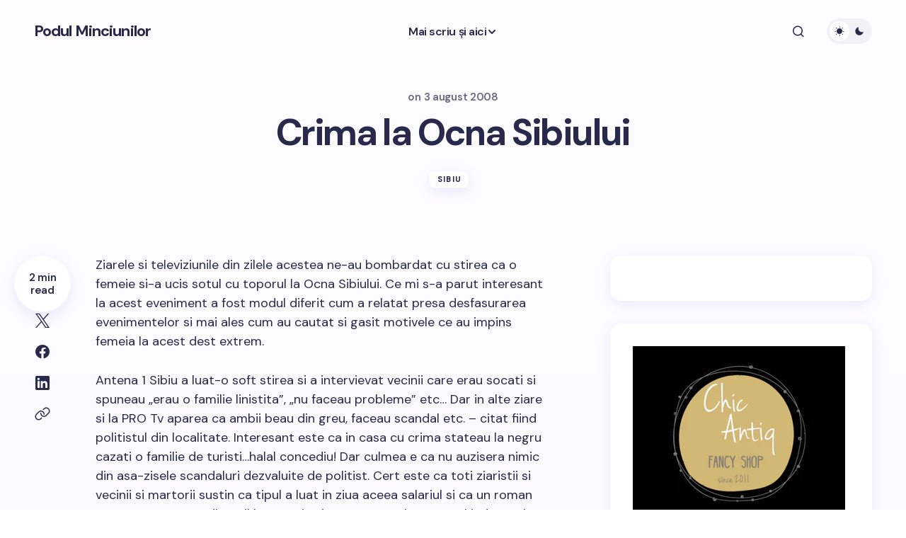

--- FILE ---
content_type: text/html; charset=UTF-8
request_url: https://www.podulminciunilor.ro/crima-la-ocna-sibiului.html
body_size: 13449
content:
<!doctype html>
<html lang="ro-RO" prefix="og: https://ogp.me/ns#">
<head>
	<meta charset="UTF-8" />
	<meta name="viewport" content="width=device-width, initial-scale=1" />
	<link rel="profile" href="https://gmpg.org/xfn/11" />

	
 <!-- DNS Prefetching Start --> 
<meta http-equiv="x-dns-prefetch-control" content="on">
<!-- DNS Prefetching end --> 
	<style>img:is([sizes="auto" i], [sizes^="auto," i]) { contain-intrinsic-size: 3000px 1500px }</style>
	
<!-- Optimizare pentru motoarele de căutare de Rank Math - https://rankmath.com/ -->
<title>Crima la Ocna Sibiului - Podul Minciunilor - Blog monden din Sibiu. Bârfe, şmenuri, şuşanele cu iz de brânză</title>
<meta name="robots" content="follow, index, max-snippet:-1, max-video-preview:-1, max-image-preview:large"/>
<link rel="canonical" href="https://www.podulminciunilor.ro/crima-la-ocna-sibiului.html" />
<meta property="og:locale" content="ro_RO" />
<meta property="og:type" content="article" />
<meta property="og:title" content="Crima la Ocna Sibiului - Podul Minciunilor - Blog monden din Sibiu. Bârfe, şmenuri, şuşanele cu iz de brânză" />
<meta property="og:description" content="Ziarele si televiziunile din zilele acestea ne-au bombardat cu stirea ca o femeie si-a ucis sotul cu toporul&hellip;" />
<meta property="og:url" content="https://www.podulminciunilor.ro/crima-la-ocna-sibiului.html" />
<meta property="og:site_name" content="Podul Minciunilor" />
<meta property="article:publisher" content="https://www.facebook.com/PodulMinciunilor/" />
<meta property="article:tag" content="Sibiu" />
<meta property="article:section" content="Sibiu" />
<meta property="article:published_time" content="2008-08-03T10:31:00+02:00" />
<meta name="twitter:card" content="summary_large_image" />
<meta name="twitter:title" content="Crima la Ocna Sibiului - Podul Minciunilor - Blog monden din Sibiu. Bârfe, şmenuri, şuşanele cu iz de brânză" />
<meta name="twitter:description" content="Ziarele si televiziunile din zilele acestea ne-au bombardat cu stirea ca o femeie si-a ucis sotul cu toporul&hellip;" />
<meta name="twitter:label1" content="Timp pentru citire" />
<meta name="twitter:data1" content="1 minut" />
<script type="application/ld+json" class="rank-math-schema">{"@context":"https://schema.org","@graph":[{"@type":["Person","Organization"],"@id":"https://www.podulminciunilor.ro/#person","name":"M\u0103lin","sameAs":["https://www.facebook.com/PodulMinciunilor/"],"logo":{"@type":"ImageObject","@id":"https://www.podulminciunilor.ro/#logo","url":"https://www.podulminciunilor.ro/wp-content/uploads/2015/06/podul-minciunilor-250x78.jpg","contentUrl":"https://www.podulminciunilor.ro/wp-content/uploads/2015/06/podul-minciunilor-250x78.jpg","caption":"M\u0103lin","inLanguage":"ro-RO","width":"250","height":"78"},"image":{"@type":"ImageObject","@id":"https://www.podulminciunilor.ro/#logo","url":"https://www.podulminciunilor.ro/wp-content/uploads/2015/06/podul-minciunilor-250x78.jpg","contentUrl":"https://www.podulminciunilor.ro/wp-content/uploads/2015/06/podul-minciunilor-250x78.jpg","caption":"M\u0103lin","inLanguage":"ro-RO","width":"250","height":"78"}},{"@type":"WebSite","@id":"https://www.podulminciunilor.ro/#website","url":"https://www.podulminciunilor.ro","name":"M\u0103lin","publisher":{"@id":"https://www.podulminciunilor.ro/#person"},"inLanguage":"ro-RO"},{"@type":"WebPage","@id":"https://www.podulminciunilor.ro/crima-la-ocna-sibiului.html#webpage","url":"https://www.podulminciunilor.ro/crima-la-ocna-sibiului.html","name":"Crima la Ocna Sibiului - Podul Minciunilor - Blog monden din Sibiu. B\u00e2rfe, \u015fmenuri, \u015fu\u015fanele cu iz de br\u00e2nz\u0103","datePublished":"2008-08-03T10:31:00+02:00","dateModified":"2008-08-03T10:31:00+02:00","isPartOf":{"@id":"https://www.podulminciunilor.ro/#website"},"inLanguage":"ro-RO"},{"@type":"Person","@id":"https://www.podulminciunilor.ro/crima-la-ocna-sibiului.html#author","image":{"@type":"ImageObject","@id":"https://secure.gravatar.com/avatar/?s=96&amp;d=identicon&amp;r=g","url":"https://secure.gravatar.com/avatar/?s=96&amp;d=identicon&amp;r=g","inLanguage":"ro-RO"}},{"@type":"BlogPosting","headline":"Crima la Ocna Sibiului - Podul Minciunilor - Blog monden din Sibiu. B\u00e2rfe, \u015fmenuri, \u015fu\u015fanele cu iz de br\u00e2nz\u0103","datePublished":"2008-08-03T10:31:00+02:00","dateModified":"2008-08-03T10:31:00+02:00","author":{"@id":"https://www.podulminciunilor.ro/crima-la-ocna-sibiului.html#author"},"publisher":{"@id":"https://www.podulminciunilor.ro/#person"},"description":"Ziarele si televiziunile din zilele acestea ne-au bombardat cu stirea ca o femeie si-a ucis sotul cu toporul la Ocna Sibiului. Ce mi s-a parut interesant la acest eveniment a fost modul diferit cum a relatat presa desfasurarea evenimentelor si mai ales cum au cautat si gasit motivele ce au impins femeia la acest dest extrem.","name":"Crima la Ocna Sibiului - Podul Minciunilor - Blog monden din Sibiu. B\u00e2rfe, \u015fmenuri, \u015fu\u015fanele cu iz de br\u00e2nz\u0103","@id":"https://www.podulminciunilor.ro/crima-la-ocna-sibiului.html#richSnippet","isPartOf":{"@id":"https://www.podulminciunilor.ro/crima-la-ocna-sibiului.html#webpage"},"inLanguage":"ro-RO","mainEntityOfPage":{"@id":"https://www.podulminciunilor.ro/crima-la-ocna-sibiului.html#webpage"}}]}</script>
<!-- /Rank Math - modul SEO pentru WordPress -->

<link rel='dns-prefetch' href='//pagead2.googlesyndication.com' />
<link rel='dns-prefetch' href='//fonts.googleapis.com' />
<link href='https://fonts.gstatic.com' crossorigin rel='preconnect' />
<link rel='stylesheet' id='wp-block-library-css' href='https://www.podulminciunilor.ro/wp-includes/css/dist/block-library/style.min.css' media='all' />
<style id='global-styles-inline-css'>
:root{--wp--preset--aspect-ratio--square: 1;--wp--preset--aspect-ratio--4-3: 4/3;--wp--preset--aspect-ratio--3-4: 3/4;--wp--preset--aspect-ratio--3-2: 3/2;--wp--preset--aspect-ratio--2-3: 2/3;--wp--preset--aspect-ratio--16-9: 16/9;--wp--preset--aspect-ratio--9-16: 9/16;--wp--preset--color--black: #000000;--wp--preset--color--cyan-bluish-gray: #abb8c3;--wp--preset--color--white: #FFFFFF;--wp--preset--color--pale-pink: #f78da7;--wp--preset--color--vivid-red: #cf2e2e;--wp--preset--color--luminous-vivid-orange: #ff6900;--wp--preset--color--luminous-vivid-amber: #fcb900;--wp--preset--color--light-green-cyan: #7bdcb5;--wp--preset--color--vivid-green-cyan: #00d084;--wp--preset--color--pale-cyan-blue: #8ed1fc;--wp--preset--color--vivid-cyan-blue: #0693e3;--wp--preset--color--vivid-purple: #9b51e0;--wp--preset--color--primary: #29294B;--wp--preset--color--secondary: #696981;--wp--preset--color--layout: #F1F1F1;--wp--preset--color--accent: #5955D1;--wp--preset--color--border: #E1E1E8;--wp--preset--color--blue: #59BACC;--wp--preset--color--green: #58AD69;--wp--preset--color--orange: #FFBC49;--wp--preset--color--red: #e32c26;--wp--preset--color--gray-50: #f8f9fa;--wp--preset--color--gray-100: #f8f9fa;--wp--preset--color--gray-200: #E1E1E8;--wp--preset--gradient--vivid-cyan-blue-to-vivid-purple: linear-gradient(135deg,rgba(6,147,227,1) 0%,rgb(155,81,224) 100%);--wp--preset--gradient--light-green-cyan-to-vivid-green-cyan: linear-gradient(135deg,rgb(122,220,180) 0%,rgb(0,208,130) 100%);--wp--preset--gradient--luminous-vivid-amber-to-luminous-vivid-orange: linear-gradient(135deg,rgba(252,185,0,1) 0%,rgba(255,105,0,1) 100%);--wp--preset--gradient--luminous-vivid-orange-to-vivid-red: linear-gradient(135deg,rgba(255,105,0,1) 0%,rgb(207,46,46) 100%);--wp--preset--gradient--very-light-gray-to-cyan-bluish-gray: linear-gradient(135deg,rgb(238,238,238) 0%,rgb(169,184,195) 100%);--wp--preset--gradient--cool-to-warm-spectrum: linear-gradient(135deg,rgb(74,234,220) 0%,rgb(151,120,209) 20%,rgb(207,42,186) 40%,rgb(238,44,130) 60%,rgb(251,105,98) 80%,rgb(254,248,76) 100%);--wp--preset--gradient--blush-light-purple: linear-gradient(135deg,rgb(255,206,236) 0%,rgb(152,150,240) 100%);--wp--preset--gradient--blush-bordeaux: linear-gradient(135deg,rgb(254,205,165) 0%,rgb(254,45,45) 50%,rgb(107,0,62) 100%);--wp--preset--gradient--luminous-dusk: linear-gradient(135deg,rgb(255,203,112) 0%,rgb(199,81,192) 50%,rgb(65,88,208) 100%);--wp--preset--gradient--pale-ocean: linear-gradient(135deg,rgb(255,245,203) 0%,rgb(182,227,212) 50%,rgb(51,167,181) 100%);--wp--preset--gradient--electric-grass: linear-gradient(135deg,rgb(202,248,128) 0%,rgb(113,206,126) 100%);--wp--preset--gradient--midnight: linear-gradient(135deg,rgb(2,3,129) 0%,rgb(40,116,252) 100%);--wp--preset--gradient--primary-gradient: var(--cs-color-button);--wp--preset--font-size--small: 13px;--wp--preset--font-size--medium: 20px;--wp--preset--font-size--large: 36px;--wp--preset--font-size--x-large: 42px;--wp--preset--spacing--20: 0.44rem;--wp--preset--spacing--30: 0.67rem;--wp--preset--spacing--40: 1rem;--wp--preset--spacing--50: 1.5rem;--wp--preset--spacing--60: 2.25rem;--wp--preset--spacing--70: 3.38rem;--wp--preset--spacing--80: 5.06rem;--wp--preset--shadow--natural: 6px 6px 9px rgba(0, 0, 0, 0.2);--wp--preset--shadow--deep: 12px 12px 50px rgba(0, 0, 0, 0.4);--wp--preset--shadow--sharp: 6px 6px 0px rgba(0, 0, 0, 0.2);--wp--preset--shadow--outlined: 6px 6px 0px -3px rgba(255, 255, 255, 1), 6px 6px rgba(0, 0, 0, 1);--wp--preset--shadow--crisp: 6px 6px 0px rgba(0, 0, 0, 1);--wp--preset--shadow--standard: 0 5px 25px 0 var(--cs-palete-box-shadow);}:root { --wp--style--global--content-size: 824px;--wp--style--global--wide-size: 1248px; }:where(body) { margin: 0; }.wp-site-blocks > .alignleft { float: left; margin-right: 2em; }.wp-site-blocks > .alignright { float: right; margin-left: 2em; }.wp-site-blocks > .aligncenter { justify-content: center; margin-left: auto; margin-right: auto; }:where(.wp-site-blocks) > * { margin-block-start: 24px; margin-block-end: 0; }:where(.wp-site-blocks) > :first-child { margin-block-start: 0; }:where(.wp-site-blocks) > :last-child { margin-block-end: 0; }:root { --wp--style--block-gap: 24px; }:root :where(.is-layout-flow) > :first-child{margin-block-start: 0;}:root :where(.is-layout-flow) > :last-child{margin-block-end: 0;}:root :where(.is-layout-flow) > *{margin-block-start: 24px;margin-block-end: 0;}:root :where(.is-layout-constrained) > :first-child{margin-block-start: 0;}:root :where(.is-layout-constrained) > :last-child{margin-block-end: 0;}:root :where(.is-layout-constrained) > *{margin-block-start: 24px;margin-block-end: 0;}:root :where(.is-layout-flex){gap: 24px;}:root :where(.is-layout-grid){gap: 24px;}.is-layout-flow > .alignleft{float: left;margin-inline-start: 0;margin-inline-end: 2em;}.is-layout-flow > .alignright{float: right;margin-inline-start: 2em;margin-inline-end: 0;}.is-layout-flow > .aligncenter{margin-left: auto !important;margin-right: auto !important;}.is-layout-constrained > .alignleft{float: left;margin-inline-start: 0;margin-inline-end: 2em;}.is-layout-constrained > .alignright{float: right;margin-inline-start: 2em;margin-inline-end: 0;}.is-layout-constrained > .aligncenter{margin-left: auto !important;margin-right: auto !important;}.is-layout-constrained > :where(:not(.alignleft):not(.alignright):not(.alignfull)){max-width: var(--wp--style--global--content-size);margin-left: auto !important;margin-right: auto !important;}.is-layout-constrained > .alignwide{max-width: var(--wp--style--global--wide-size);}body .is-layout-flex{display: flex;}.is-layout-flex{flex-wrap: wrap;align-items: center;}.is-layout-flex > :is(*, div){margin: 0;}body .is-layout-grid{display: grid;}.is-layout-grid > :is(*, div){margin: 0;}body{padding-top: 0px;padding-right: 0px;padding-bottom: 0px;padding-left: 0px;}a:where(:not(.wp-element-button)){text-decoration: underline;}:root :where(.wp-element-button, .wp-block-button__link){background-color: #32373c;border-width: 0;color: #fff;font-family: inherit;font-size: inherit;line-height: inherit;padding: calc(0.667em + 2px) calc(1.333em + 2px);text-decoration: none;}.has-black-color{color: var(--wp--preset--color--black) !important;}.has-cyan-bluish-gray-color{color: var(--wp--preset--color--cyan-bluish-gray) !important;}.has-white-color{color: var(--wp--preset--color--white) !important;}.has-pale-pink-color{color: var(--wp--preset--color--pale-pink) !important;}.has-vivid-red-color{color: var(--wp--preset--color--vivid-red) !important;}.has-luminous-vivid-orange-color{color: var(--wp--preset--color--luminous-vivid-orange) !important;}.has-luminous-vivid-amber-color{color: var(--wp--preset--color--luminous-vivid-amber) !important;}.has-light-green-cyan-color{color: var(--wp--preset--color--light-green-cyan) !important;}.has-vivid-green-cyan-color{color: var(--wp--preset--color--vivid-green-cyan) !important;}.has-pale-cyan-blue-color{color: var(--wp--preset--color--pale-cyan-blue) !important;}.has-vivid-cyan-blue-color{color: var(--wp--preset--color--vivid-cyan-blue) !important;}.has-vivid-purple-color{color: var(--wp--preset--color--vivid-purple) !important;}.has-primary-color{color: var(--wp--preset--color--primary) !important;}.has-secondary-color{color: var(--wp--preset--color--secondary) !important;}.has-layout-color{color: var(--wp--preset--color--layout) !important;}.has-accent-color{color: var(--wp--preset--color--accent) !important;}.has-border-color{color: var(--wp--preset--color--border) !important;}.has-blue-color{color: var(--wp--preset--color--blue) !important;}.has-green-color{color: var(--wp--preset--color--green) !important;}.has-orange-color{color: var(--wp--preset--color--orange) !important;}.has-red-color{color: var(--wp--preset--color--red) !important;}.has-gray-50-color{color: var(--wp--preset--color--gray-50) !important;}.has-gray-100-color{color: var(--wp--preset--color--gray-100) !important;}.has-gray-200-color{color: var(--wp--preset--color--gray-200) !important;}.has-black-background-color{background-color: var(--wp--preset--color--black) !important;}.has-cyan-bluish-gray-background-color{background-color: var(--wp--preset--color--cyan-bluish-gray) !important;}.has-white-background-color{background-color: var(--wp--preset--color--white) !important;}.has-pale-pink-background-color{background-color: var(--wp--preset--color--pale-pink) !important;}.has-vivid-red-background-color{background-color: var(--wp--preset--color--vivid-red) !important;}.has-luminous-vivid-orange-background-color{background-color: var(--wp--preset--color--luminous-vivid-orange) !important;}.has-luminous-vivid-amber-background-color{background-color: var(--wp--preset--color--luminous-vivid-amber) !important;}.has-light-green-cyan-background-color{background-color: var(--wp--preset--color--light-green-cyan) !important;}.has-vivid-green-cyan-background-color{background-color: var(--wp--preset--color--vivid-green-cyan) !important;}.has-pale-cyan-blue-background-color{background-color: var(--wp--preset--color--pale-cyan-blue) !important;}.has-vivid-cyan-blue-background-color{background-color: var(--wp--preset--color--vivid-cyan-blue) !important;}.has-vivid-purple-background-color{background-color: var(--wp--preset--color--vivid-purple) !important;}.has-primary-background-color{background-color: var(--wp--preset--color--primary) !important;}.has-secondary-background-color{background-color: var(--wp--preset--color--secondary) !important;}.has-layout-background-color{background-color: var(--wp--preset--color--layout) !important;}.has-accent-background-color{background-color: var(--wp--preset--color--accent) !important;}.has-border-background-color{background-color: var(--wp--preset--color--border) !important;}.has-blue-background-color{background-color: var(--wp--preset--color--blue) !important;}.has-green-background-color{background-color: var(--wp--preset--color--green) !important;}.has-orange-background-color{background-color: var(--wp--preset--color--orange) !important;}.has-red-background-color{background-color: var(--wp--preset--color--red) !important;}.has-gray-50-background-color{background-color: var(--wp--preset--color--gray-50) !important;}.has-gray-100-background-color{background-color: var(--wp--preset--color--gray-100) !important;}.has-gray-200-background-color{background-color: var(--wp--preset--color--gray-200) !important;}.has-black-border-color{border-color: var(--wp--preset--color--black) !important;}.has-cyan-bluish-gray-border-color{border-color: var(--wp--preset--color--cyan-bluish-gray) !important;}.has-white-border-color{border-color: var(--wp--preset--color--white) !important;}.has-pale-pink-border-color{border-color: var(--wp--preset--color--pale-pink) !important;}.has-vivid-red-border-color{border-color: var(--wp--preset--color--vivid-red) !important;}.has-luminous-vivid-orange-border-color{border-color: var(--wp--preset--color--luminous-vivid-orange) !important;}.has-luminous-vivid-amber-border-color{border-color: var(--wp--preset--color--luminous-vivid-amber) !important;}.has-light-green-cyan-border-color{border-color: var(--wp--preset--color--light-green-cyan) !important;}.has-vivid-green-cyan-border-color{border-color: var(--wp--preset--color--vivid-green-cyan) !important;}.has-pale-cyan-blue-border-color{border-color: var(--wp--preset--color--pale-cyan-blue) !important;}.has-vivid-cyan-blue-border-color{border-color: var(--wp--preset--color--vivid-cyan-blue) !important;}.has-vivid-purple-border-color{border-color: var(--wp--preset--color--vivid-purple) !important;}.has-primary-border-color{border-color: var(--wp--preset--color--primary) !important;}.has-secondary-border-color{border-color: var(--wp--preset--color--secondary) !important;}.has-layout-border-color{border-color: var(--wp--preset--color--layout) !important;}.has-accent-border-color{border-color: var(--wp--preset--color--accent) !important;}.has-border-border-color{border-color: var(--wp--preset--color--border) !important;}.has-blue-border-color{border-color: var(--wp--preset--color--blue) !important;}.has-green-border-color{border-color: var(--wp--preset--color--green) !important;}.has-orange-border-color{border-color: var(--wp--preset--color--orange) !important;}.has-red-border-color{border-color: var(--wp--preset--color--red) !important;}.has-gray-50-border-color{border-color: var(--wp--preset--color--gray-50) !important;}.has-gray-100-border-color{border-color: var(--wp--preset--color--gray-100) !important;}.has-gray-200-border-color{border-color: var(--wp--preset--color--gray-200) !important;}.has-vivid-cyan-blue-to-vivid-purple-gradient-background{background: var(--wp--preset--gradient--vivid-cyan-blue-to-vivid-purple) !important;}.has-light-green-cyan-to-vivid-green-cyan-gradient-background{background: var(--wp--preset--gradient--light-green-cyan-to-vivid-green-cyan) !important;}.has-luminous-vivid-amber-to-luminous-vivid-orange-gradient-background{background: var(--wp--preset--gradient--luminous-vivid-amber-to-luminous-vivid-orange) !important;}.has-luminous-vivid-orange-to-vivid-red-gradient-background{background: var(--wp--preset--gradient--luminous-vivid-orange-to-vivid-red) !important;}.has-very-light-gray-to-cyan-bluish-gray-gradient-background{background: var(--wp--preset--gradient--very-light-gray-to-cyan-bluish-gray) !important;}.has-cool-to-warm-spectrum-gradient-background{background: var(--wp--preset--gradient--cool-to-warm-spectrum) !important;}.has-blush-light-purple-gradient-background{background: var(--wp--preset--gradient--blush-light-purple) !important;}.has-blush-bordeaux-gradient-background{background: var(--wp--preset--gradient--blush-bordeaux) !important;}.has-luminous-dusk-gradient-background{background: var(--wp--preset--gradient--luminous-dusk) !important;}.has-pale-ocean-gradient-background{background: var(--wp--preset--gradient--pale-ocean) !important;}.has-electric-grass-gradient-background{background: var(--wp--preset--gradient--electric-grass) !important;}.has-midnight-gradient-background{background: var(--wp--preset--gradient--midnight) !important;}.has-primary-gradient-gradient-background{background: var(--wp--preset--gradient--primary-gradient) !important;}.has-small-font-size{font-size: var(--wp--preset--font-size--small) !important;}.has-medium-font-size{font-size: var(--wp--preset--font-size--medium) !important;}.has-large-font-size{font-size: var(--wp--preset--font-size--large) !important;}.has-x-large-font-size{font-size: var(--wp--preset--font-size--x-large) !important;}
:root :where(.wp-block-pullquote){font-size: 1.5em;line-height: 1.6;}
</style>
<link rel='stylesheet' id='ez-toc-css' href='https://www.podulminciunilor.ro/wp-content/plugins/easy-table-of-contents/assets/css/screen.min.css' media='all' />
<style id='ez-toc-inline-css'>
div#ez-toc-container .ez-toc-title {font-size: 120%;}div#ez-toc-container .ez-toc-title {font-weight: 500;}div#ez-toc-container ul li , div#ez-toc-container ul li a {font-size: 95%;}div#ez-toc-container ul li , div#ez-toc-container ul li a {font-weight: 500;}div#ez-toc-container nav ul ul li {font-size: 90%;}
.ez-toc-container-direction {direction: ltr;}.ez-toc-counter ul{counter-reset: item ;}.ez-toc-counter nav ul li a::before {content: counters(item, '.', decimal) '. ';display: inline-block;counter-increment: item;flex-grow: 0;flex-shrink: 0;margin-right: .2em; float: left; }.ez-toc-widget-direction {direction: ltr;}.ez-toc-widget-container ul{counter-reset: item ;}.ez-toc-widget-container nav ul li a::before {content: counters(item, '.', decimal) '. ';display: inline-block;counter-increment: item;flex-grow: 0;flex-shrink: 0;margin-right: .2em; float: left; }
</style>
<link rel='stylesheet' id='tablepress-default-css' href='https://www.podulminciunilor.ro/wp-content/plugins/tablepress/css/build/default.css' media='all' />
<link rel='stylesheet' id='csco-styles-css' href='https://www.podulminciunilor.ro/wp-content/themes/revision/style.css' media='all' />
<style id='csco-styles-inline-css'>

:root {
	/* Base Font */
	--cs-font-base-family: Poppins;
	--cs-font-base-size: 1rem;
	--cs-font-base-weight: 400;
	--cs-font-base-style: normal;
	--cs-font-base-letter-spacing: normal;
	--cs-font-base-line-height: 1.55;

	/* Primary Font */
	--cs-font-primary-family: Montserrat;
	--cs-font-primary-size: 1rem;
	--cs-font-primary-weight: 800;
	--cs-font-primary-style: normal;
	--cs-font-primary-letter-spacing: -0.03em;
	--cs-font-primary-text-transform: none;
	--cs-font-primary-line-height: 1.2;

	/* Secondary Font */
	--cs-font-secondary-family: DM Sans;
	--cs-font-secondary-size: 0.875rem;
	--cs-font-secondary-weight: 400;
	--cs-font-secondary-style: normal;
	--cs-font-secondary-letter-spacing: normal;
	--cs-font-secondary-text-transform: none;
	--cs-font-secondary-line-height: 1.55;

	/* Section Headings Font */
	--cs-font-section-headings-family: DM Sans;
	--cs-font-section-headings-size: 0.75rem;
	--cs-font-section-headings-weight: 800;
	--cs-font-section-headings-style: normal;
	--cs-font-section-headings-letter-spacing: 0.1em;
	--cs-font-section-headings-text-transform: uppercase;
	--cs-font-section-headings-line-height: 1.2;

	/* Post Title Font Size */
	--cs-font-post-title-family: DM Sans;
	--cs-font-post-title-weight: 700;
	--cs-font-post-title-size: 3.25rem;
	--cs-font-post-title-letter-spacing: -0.05em;
	--cs-font-post-title-line-height: 1.2;

	/* Post Subbtitle */
	--cs-font-post-subtitle-family: DM Sans;
	--cs-font-post-subtitle-weight: 400;
	--cs-font-post-subtitle-size: 1.125rem;
	--cs-font-post-subtitle-letter-spacing: normal;
	--cs-font-post-subtitle-line-height: 1.55;

	/* Post Category Font */
	--cs-font-category-family: DM Sans;
	--cs-font-category-size: 0.6875rem;
	--cs-font-category-weight: 800;
	--cs-font-category-style: normal;
	--cs-font-category-letter-spacing: 0.1em;
	--cs-font-category-text-transform: uppercase;
	--cs-font-category-line-height: 1.2;

	/* Post Meta Font */
	--cs-font-post-meta-family: DM Sans;
	--cs-font-post-meta-size: 0.9375rem;
	--cs-font-post-meta-weight: 600;
	--cs-font-post-meta-style: normal;
	--cs-font-post-meta-letter-spacing: -0.02em;
	--cs-font-post-meta-text-transform: none;
	--cs-font-post-meta-line-height: 1.2;

	/* Post Content */
	--cs-font-post-content-family: DM Sans;
	--cs-font-post-content-weight: 400;
	--cs-font-post-content-size: 1.125rem;
	--cs-font-post-content-letter-spacing: normal;
	--cs-font-post-content-line-height: 1.55;

	/* Input Font */
	--cs-font-input-family: DM Sans;
	--cs-font-input-size: 0.875rem;
	--cs-font-input-weight: 400;
	--cs-font-input-style: normal;
	--cs-font-input-line-height: 1.55;
	--cs-font-input-letter-spacing: normal;
	--cs-font-input-text-transform: none;

	/* Entry Title Font Size */
	--cs-font-entry-title-family: DM Sans;
	--cs-font-entry-title-weight: 700;
	--cs-font-entry-title-letter-spacing: -0.04em;
	--cs-font-entry-title-line-height: 1.2;

	/* Entry Excerpt */
	--cs-font-entry-excerpt-family: DM Sans;
	--cs-font-entry-excerpt-weight: 400;
	--cs-font-entry-excerpt-size: 1rem;
	--cs-font-entry-excerpt-letter-spacing: normal;
	--cs-font-entry-excerpt-line-height: 1.55;

	/* Logos --------------- */

	/* Main Logo */
	--cs-font-main-logo-family: DM Sans;
	--cs-font-main-logo-size: 1.375rem;
	--cs-font-main-logo-weight: 700;
	--cs-font-main-logo-style: normal;
	--cs-font-main-logo-letter-spacing: -0.04em;
	--cs-font-main-logo-text-transform: none;

	/* Footer Logo */
	--cs-font-footer-logo-family: DM Sans;
	--cs-font-footer-logo-size: 1.375rem;
	--cs-font-footer-logo-weight: 700;
	--cs-font-footer-logo-style: normal;
	--cs-font-footer-logo-letter-spacing: -0.04em;
	--cs-font-footer-logo-text-transform: none;

	/* Headings --------------- */

	/* Headings */
	--cs-font-headings-family: Montserrat;
	--cs-font-headings-weight: 700;
	--cs-font-headings-style: normal;
	--cs-font-headings-line-height: 1.2;
	--cs-font-headings-letter-spacing: -0.04em;
	--cs-font-headings-text-transform: none;

	/* Menu Font --------------- */

	/* Menu */
	/* Used for main top level menu elements. */
	--cs-font-menu-family: DM Sans;
	--cs-font-menu-size: 1rem;
	--cs-font-menu-weight: 600;
	--cs-font-menu-style: normal;
	--cs-font-menu-letter-spacing: -0.03em;
	--cs-font-menu-text-transform: none;
	--cs-font-menu-line-height: 1.2;

	/* Submenu Font */
	/* Used for submenu elements. */
	--cs-font-submenu-family: DM Sans;
	--cs-font-submenu-size: 1rem;
	--cs-font-submenu-weight: 600;
	--cs-font-submenu-style: normal;
	--cs-font-submenu-letter-spacing: -0.03em;
	--cs-font-submenu-text-transform: none;
	--cs-font-submenu-line-height: 1.2;

	/* Footer Menu */
	--cs-font-footer-menu-family: DM Sans;
	--cs-font-footer-menu-size: 0.75rem;
	--cs-font-footer-menu-weight: 800;
	--cs-font-footer-menu-style: normal;
	--cs-font-footer-menu-letter-spacing: 0.1em;
	--cs-font-footer-menu-text-transform: uppercase;
	--cs-font-footer-menu-line-height: 1.2;

	/* Footer Submenu Font */
	--cs-font-footer-submenu-family: DM Sans;
	--cs-font-footer-submenu-size: 1rem;
	--cs-font-footer-submenu-weight: 600;
	--cs-font-footer-submenu-style: normal;
	--cs-font-footer-submenu-letter-spacing: -0.03m;
	--cs-font-footer-submenu-text-transform: none;
	--cs-font-footer-submenu-line-height: 1.2;
}

</style>
<link rel='stylesheet' id='csco-child-styles-css' href='https://www.podulminciunilor.ro/wp-content/themes/revision-child/style.css' media='all' />
<link rel='stylesheet' id='9f9acad298c4b47002b81b4dd6912635-css' href='https://fonts.googleapis.com/css?family=Poppins%3A400%2C400i%2C500i%2C500%2C700%2C700i&#038;subset=latin%2Clatin-ext%2Ccyrillic%2Ccyrillic-ext%2Cvietnamese&#038;display=swap' media='all' />
<link rel='stylesheet' id='f409fefcb5c16e8f5f3e9e9aa5f9d6a9-css' href='https://fonts.googleapis.com/css?family=Montserrat%3A800%2C400%2C400i%2C500%2C500i%2C700%2C700i&#038;subset=latin%2Clatin-ext%2Ccyrillic%2Ccyrillic-ext%2Cvietnamese&#038;display=swap' media='all' />
<link rel='stylesheet' id='fdd46007812266e36522d5ccbb588c59-css' href='https://fonts.googleapis.com/css?family=DM+Sans%3A400%2C400i%2C500%2C500i%2C700%2C700i%2C600%2C800&#038;subset=latin%2Clatin-ext%2Ccyrillic%2Ccyrillic-ext%2Cvietnamese&#038;display=swap' media='all' />
<style id='cs-customizer-output-styles-inline-css'>
:root{--cs-light-primary-color:#29294B;--cs-dark-primary-color:#FFFFFF;--cs-light-secondary-color:#696981;--cs-dark-secondary-color:#CDCDCD;--cs-light-accent-color:#5955D1;--cs-dark-accent-color:#FFFFFF;--cs-light-site-background-start:#FDFDFF;--cs-dark-site-background-start:#1C1C1C;--cs-light-site-background-end:#F8F7FF;--cs-dark-site-background-end:#1C1C1C;--cs-light-layout-background:#FFFFFF;--cs-dark-layout-background:#222222;--cs-light-offcanvas-background:#FFFFFF;--cs-dark-offcanvas-background:#222222;--cs-light-header-background:#FDFDFF;--cs-dark-header-background:#1C1C1C;--cs-light-header-submenu-background:#FFFFFF;--cs-dark-header-submenu-background:#222222;--cs-light-header-highlight-background:#F2F2F6;--cs-dark-header-highlight-background:#3D3D3D;--cs-light-input-background:#FFFFFF;--cs-dark-input-background:#222222;--cs-light-input-color:#29294B;--cs-dark-input-color:#FFFFFF;--cs-light-button-background-start:#9895FF;--cs-dark-button-background-start:#434343;--cs-light-button-background-end:#514DCC;--cs-dark-button-background-end:#0F0F0F;--cs-light-button-color:#FFFFFF;--cs-dark-button-color:#FFFFFF;--cs-light-button-hover-background-start:#8E8BFF;--cs-dark-button-hover-background-start:#383838;--cs-light-button-hover-background-end:#4440B4;--cs-dark-button-hover-background-end:#010101;--cs-light-button-hover-color:#FFFFFF;--cs-dark-button-hover-color:#FFFFFF;--cs-light-border-color:#E1E1E8;--cs-dark-border-color:#2E2E2E;--cs-heading-1-font-size:3.25rem;--cs-heading-2-font-size:2.625rem;--cs-heading-3-font-size:2.0625rem;--cs-heading-4-font-size:1.5rem;--cs-heading-5-font-size:1.3125rem;--cs-heading-6-font-size:1.125rem;--cs-header-initial-height:88px;--cs-header-height:88px;--cs-header-border-width:0px;}:root, [data-scheme="light"]{--cs-light-overlay-background-rgb:0,0,0;}:root, [data-scheme="dark"]{--cs-dark-overlay-background-rgb:0,0,0;}.cs-posts-area__home.cs-archive-list{--cs-posts-area-grid-row-gap:40px;--cs-entry-title-font-size:1.5rem;}.cs-posts-area__archive.cs-archive-list{--cs-posts-area-grid-row-gap:40px;--cs-entry-title-font-size:1.5rem;}.cs-read-next .cs-posts-area__read-next{--cs-posts-area-grid-row-gap:40px;}.cs-posts-area__read-next{--cs-entry-title-font-size:1.5rem;}@media (max-width: 991.98px){.cs-posts-area__home.cs-archive-list{--cs-posts-area-grid-row-gap:40px;--cs-entry-title-font-size:1.375rem;}.cs-posts-area__archive.cs-archive-list{--cs-posts-area-grid-row-gap:40px;--cs-entry-title-font-size:1.375rem;}.cs-read-next .cs-posts-area__read-next{--cs-posts-area-grid-row-gap:40px;}.cs-posts-area__read-next{--cs-entry-title-font-size:1.375rem;}}@media (max-width: 575.98px){.cs-posts-area__home.cs-archive-list{--cs-entry-title-font-size:1.375rem;}.cs-posts-area__archive.cs-archive-list{--cs-entry-title-font-size:1.375rem;}.cs-posts-area__read-next{--cs-entry-title-font-size:1.375rem;}}
</style>
<link rel='stylesheet' id='yarppRelatedCss-css' href='https://www.podulminciunilor.ro/wp-content/plugins/yet-another-related-posts-plugin/style/related.css' media='all' />
<script src="//pagead2.googlesyndication.com/pagead/js/adsbygoogle.js" id="csco_adsense-js"></script>
<link rel="https://api.w.org/" href="https://www.podulminciunilor.ro/wp-json/" /><link rel="alternate" title="JSON" type="application/json" href="https://www.podulminciunilor.ro/wp-json/wp/v2/posts/280" /><link rel='shortlink' href='https://www.podulminciunilor.ro/?p=280' />
<link rel="alternate" title="oEmbed (JSON)" type="application/json+oembed" href="https://www.podulminciunilor.ro/wp-json/oembed/1.0/embed?url=https%3A%2F%2Fwww.podulminciunilor.ro%2Fcrima-la-ocna-sibiului.html" />
<link rel="alternate" title="oEmbed (XML)" type="text/xml+oembed" href="https://www.podulminciunilor.ro/wp-json/oembed/1.0/embed?url=https%3A%2F%2Fwww.podulminciunilor.ro%2Fcrima-la-ocna-sibiului.html&#038;format=xml" />
<style type="text/css">.eafl-disclaimer-small{font-size:.8em}.eafl-disclaimer-smaller{font-size:.6em}</style><script type="text/javascript">//<![CDATA[
  function external_links_in_new_windows_loop() {
    if (!document.links) {
      document.links = document.getElementsByTagName('a');
    }
    var change_link = false;
    var force = '';
    var ignore = 'cdn.https://www.podulminciunilor.ro';

    for (var t=0; t<document.links.length; t++) {
      var all_links = document.links[t];
      change_link = false;
      
      if(document.links[t].hasAttribute('onClick') == false) {
        // forced if the address starts with http (or also https), but does not link to the current domain
        if(all_links.href.search(/^http/) != -1 && all_links.href.search('www.podulminciunilor.ro') == -1 && all_links.href.search(/^#/) == -1) {
          // console.log('Changed ' + all_links.href);
          change_link = true;
        }
          
        if(force != '' && all_links.href.search(force) != -1) {
          // forced
          // console.log('force ' + all_links.href);
          change_link = true;
        }
        
        if(ignore != '' && all_links.href.search(ignore) != -1) {
          // console.log('ignore ' + all_links.href);
          // ignored
          change_link = false;
        }

        if(change_link == true) {
          // console.log('Changed ' + all_links.href);
          document.links[t].setAttribute('onClick', 'javascript:window.open(\'' + all_links.href.replace(/'/g, '') + '\', \'_blank\', \'noopener\'); return false;');
          document.links[t].removeAttribute('target');
        }
      }
    }
  }
  
  // Load
  function external_links_in_new_windows_load(func)
  {  
    var oldonload = window.onload;
    if (typeof window.onload != 'function'){
      window.onload = func;
    } else {
      window.onload = function(){
        oldonload();
        func();
      }
    }
  }

  external_links_in_new_windows_load(external_links_in_new_windows_loop);
  //]]></script>

<!-- This site is embedding videos using the Videojs HTML5 Player plugin v1.1.13 - http://wphowto.net/videojs-html5-player-for-wordpress-757 --></head>

<body class="wp-singular post-template-default single single-post postid-280 single-format-standard wp-embed-responsive wp-theme-revision wp-child-theme-revision-child cs-page-layout-right cs-navbar-smart-enabled cs-sticky-sidebar-enabled cs-stick-to-top cs-single-header-type-standard" data-scheme='auto'>



	<div class="cs-site-overlay"></div>

	<div class="cs-offcanvas">
		<div class="cs-offcanvas__header">
			
					<div class="cs-logo">
			<a class="cs-header__logo cs-logo-once " href="https://www.podulminciunilor.ro/">
				Podul Minciunilor			</a>

					</div>
		
			<nav class="cs-offcanvas__nav">
				<span class="cs-offcanvas__toggle" role="button" aria-label="Close mobile menu button"><i class="cs-icon cs-icon-x"></i></span>
			</nav>

					</div>
		<aside class="cs-offcanvas__sidebar">
			<div class="cs-offcanvas__inner cs-offcanvas__area cs-widget-area">
				<div class="widget widget_nav_menu"><div class="menu-meniul-1-container"><ul id="menu-meniul-1" class="menu"><li id="menu-item-13221" class="menu-item menu-item-type-custom menu-item-object-custom menu-item-home menu-item-13221"><a href="https://www.podulminciunilor.ro/"><i class="fas fa-home"></i></a></li>
<li id="menu-item-290971" class="menu-item menu-item-type-custom menu-item-object-custom menu-item-has-children menu-item-290971"><a href="#">Mai scriu și aici</a>
<ul class="sub-menu">
	<li id="menu-item-290972" class="menu-item menu-item-type-custom menu-item-object-custom menu-item-290972"><a href="https://blackhat.pm">blackhat.pm (EN)</a></li>
	<li id="menu-item-291576" class="menu-item menu-item-type-custom menu-item-object-custom menu-item-291576"><a href="https://accesinterzis.ro">Acces Interzis</a></li>
	<li id="menu-item-291592" class="menu-item menu-item-type-custom menu-item-object-custom menu-item-291592"><a href="https://elrumano.es">El Rumano</a></li>
</ul>
</li>
<li id="menu-item-290974" class="menu-item menu-item-type-custom menu-item-object-custom menu-item-290974"><a href="https://twitter.com/MalinCenusa"><i class="fa-brands fa-twitter"></i></a></li>
<li id="menu-item-290975" class="menu-item menu-item-type-custom menu-item-object-custom menu-item-290975"><a href="https://www.linkedin.com/in/malin-cenusa/"><i class="fa-brands fa-linkedin"></i></a></li>
<li id="menu-item-290757" class="menu-item menu-item-type-custom menu-item-object-custom menu-item-290757"><a href="https://www.facebook.com/PodulMinciunilor"><i class="fab fa-facebook-f"></i></a></li>
<li id="menu-item-290758" class="menu-item menu-item-type-custom menu-item-object-custom menu-item-290758"><a href="/feed/"><i class="fas fa-rss"></i></a></li>
<li id="menu-item-290759" class="menu-item menu-item-type-custom menu-item-object-custom menu-item-290759"><a href="https://mălin.ro"><i class="fas fa-terminal"></i></a></li>
</ul></div></div>
				
				
				<div class="cs-offcanvas__bottombar">
								<span class="cs-site-scheme-toggle cs-offcanvas__scheme-toggle" role="button" aria-label="Scheme Toggle">
				<span class="cs-header__scheme-toggle-icons">
					<span class="cs-header__scheme-cs-icon-box cs-light-mode" data-mode="light"><i class="cs-header__scheme-toggle-icon cs-icon cs-icon-light-mode"></i></span>
					<span class="cs-header__scheme-cs-icon-box cs-dark-mode" data-mode="dark"><i class="cs-header__scheme-toggle-icon cs-icon cs-icon-dark-mode"></i></span>
				</span>
			</span>
						</div>
			</div>
		</aside>
	</div>
	
<div id="page" class="cs-site">

	
	<div class="cs-site-inner">

		
		
<div class="cs-header-before"></div>

<header class="cs-header cs-header-stretch">
	<div class="cs-container">
		<div class="cs-header__inner cs-header__inner-desktop">
			<div class="cs-header__col cs-col-left">
										<div class="cs-logo">
			<a class="cs-header__logo cs-logo-once " href="https://www.podulminciunilor.ro/">
				Podul Minciunilor			</a>

					</div>
					</div>

							<div class="cs-header__col cs-col-center">
					<nav class="cs-header__nav"><ul id="menu-meniul-2" class="cs-header__nav-inner"><li class="menu-item menu-item-type-custom menu-item-object-custom menu-item-home menu-item-13221"><a href="https://www.podulminciunilor.ro/"><span><span><i class="fas fa-home"></i></span></span></a></li>
<li class="menu-item menu-item-type-custom menu-item-object-custom menu-item-has-children menu-item-290971"><a href="#" class="menu-item-without-link"><span><span>Mai scriu și aici</span></span></a>
<ul class="sub-menu">
	<li class="menu-item menu-item-type-custom menu-item-object-custom menu-item-290972"><a href="https://blackhat.pm"><span>blackhat.pm (EN)</span></a></li>
	<li class="menu-item menu-item-type-custom menu-item-object-custom menu-item-291576"><a href="https://accesinterzis.ro"><span>Acces Interzis</span></a></li>
	<li class="menu-item menu-item-type-custom menu-item-object-custom menu-item-291592"><a href="https://elrumano.es"><span>El Rumano</span></a></li>
</ul>
</li>
<li class="menu-item menu-item-type-custom menu-item-object-custom menu-item-290974"><a href="https://twitter.com/MalinCenusa"><span><span><i class="fa-brands fa-twitter"></i></span></span></a></li>
<li class="menu-item menu-item-type-custom menu-item-object-custom menu-item-290975"><a href="https://www.linkedin.com/in/malin-cenusa/"><span><span><i class="fa-brands fa-linkedin"></i></span></span></a></li>
<li class="menu-item menu-item-type-custom menu-item-object-custom menu-item-290757"><a href="https://www.facebook.com/PodulMinciunilor"><span><span><i class="fab fa-facebook-f"></i></span></span></a></li>
<li class="menu-item menu-item-type-custom menu-item-object-custom menu-item-290758"><a href="/feed/"><span><span><i class="fas fa-rss"></i></span></span></a></li>
<li class="menu-item menu-item-type-custom menu-item-object-custom menu-item-290759"><a href="https://mălin.ro"><span><span><i class="fas fa-terminal"></i></span></span></a></li>
</ul></nav>				</div>
			
							<div class="cs-header__col cs-col-right">
							<span class="cs-header__search-toggle" role="button" aria-label="Search">
			<i class="cs-icon cs-icon-search"></i>
		</span>
					<span class="cs-site-scheme-toggle cs-header__scheme-toggle" role="button" aria-label="Dark mode toggle button">
				<span class="cs-header__scheme-toggle-icons">
					<span class="cs-header__scheme-cs-icon-box cs-light-mode" data-mode="light"><i class="cs-header__scheme-toggle-icon cs-icon cs-icon-light-mode"></i></span>
					<span class="cs-header__scheme-cs-icon-box cs-dark-mode" data-mode="dark"><i class="cs-header__scheme-toggle-icon cs-icon cs-icon-dark-mode"></i></span>
				</span>
			</span>
						</div>
					</div>

		
<div class="cs-header__inner cs-header__inner-mobile">
	<div class="cs-header__col cs-col-left">
						<span class="cs-header__offcanvas-toggle " role="button" aria-label="Mobile menu button">
					<i class="cs-icon cs-icon-menu1"></i>
				</span>
				</div>
	<div class="cs-header__col cs-col-center">
				<div class="cs-logo">
			<a class="cs-header__logo cs-logo-once " href="https://www.podulminciunilor.ro/">
				Podul Minciunilor			</a>

					</div>
			</div>
			<div class="cs-header__col cs-col-right">
					<span class="cs-header__search-toggle" role="button" aria-label="Search">
			<i class="cs-icon cs-icon-search"></i>
		</span>
				</div>
	</div>
		
<div class="cs-search-overlay"></div>

<div class="cs-search">
	<div class="cs-search__header">
				<h2>What are You Looking For?</h2>
		
		<span class="cs-search__close" role="button" aria-label="Close search button">
			<i class="cs-icon cs-icon-x"></i>
		</span>
	</div>

	<div class="cs-search__form-container">
		
<form role="search" method="get" class="cs-search__form cs-form-box" action="https://www.podulminciunilor.ro/">
	<div class="cs-search__group cs-form-group">
		<input required class="cs-search__input" type="search" value="" name="s" placeholder="Start Typing" role="searchbox">

		<button class="cs-search__submit" aria-label="Search" type="submit">
			Search		</button>
	</div>
</form>
	</div>

			<div class="cs-search__content">
			<div class="cs-entry__post-meta">
				<div class="cs-meta-category">
					<ul class="post-categories">
													<li>
								<a href="https://www.podulminciunilor.ro/categorie/sibiu" rel="category tag">
									Sibiu								</a>
							</li>
													<li>
								<a href="https://www.podulminciunilor.ro/categorie/de-prin-tara/funia-si-sapunul" rel="category tag">
									Funia si sapunul								</a>
							</li>
													<li>
								<a href="https://www.podulminciunilor.ro/categorie/personal" rel="category tag">
									personal								</a>
							</li>
													<li>
								<a href="https://www.podulminciunilor.ro/categorie/personal/opinii" rel="category tag">
									opinii								</a>
							</li>
													<li>
								<a href="https://www.podulminciunilor.ro/categorie/de-prin-tara/presa" rel="category tag">
									presa								</a>
							</li>
													<li>
								<a href="https://www.podulminciunilor.ro/categorie/blog-2/politica" rel="category tag">
									politica								</a>
							</li>
													<li>
								<a href="https://www.podulminciunilor.ro/categorie/blog-2" rel="category tag">
									Blog								</a>
							</li>
													<li>
								<a href="https://www.podulminciunilor.ro/categorie/blog-2/diverse" rel="category tag">
									diverse								</a>
							</li>
											</ul>
				</div>
			</div>
		</div>
	</div>
	</div>
</header>

		
		<main id="main" class="cs-site-primary">

			
			<div class="cs-site-content cs-sidebar-enabled cs-sidebar-right cs-metabar-enabled">

				
				<div class="cs-container">

					
	<div class="cs-entry__header cs-entry__header-standard">
		
<div class="cs-entry__inner cs-entry__content">
	<div class="cs-entry__post-meta" ><div class="cs-meta-author"><a class="cs-meta-author-link url fn n" href="https://www.podulminciunilor.ro/writer"><span class="cs-meta-author-name"></span></a></div><div class="cs-meta-date"><span class="cs-meta-date-on">on</span>3 august 2008</div></div>	<div class="cs-entry-title-and-subtitle">
		<h1 class="cs-entry__title"><span>Crima la Ocna Sibiului</span></h1>	</div>
<div class="cs-entry__post-meta" ><div class="cs-meta-category"><ul class="post-categories">
	<li><a href="https://www.podulminciunilor.ro/categorie/sibiu" rel="category tag">Sibiu</a></li></ul></div></div></div>
	</div>

	
					<div id="content" class="cs-main-content">

						
<div id="primary" class="cs-content-area">

	
	
		
			
<div class="cs-entry__wrap">

	
	<div class="cs-entry__container">

				<div class="cs-entry__metabar">
			<div class="cs-entry__metabar-inner">
									<div class="cs-entry__metabar-item cs-entry__metabar-reading_time">
								<div class="cs-reading-time-item">
			<div class="cs-post-reading-time">
			<span class="cs-post-reading-time__label">
				2 min read			</span>
			<div class="cs-post-reading-time__border">
				<svg width="80" height="80" viewBox="0 0 80 80">
					<path d="M40,2 a38,38 0 0,1 0,76 a38,38 0 0,1 0,-76" style="stroke-width: 2; fill: none;"></path>
				</svg>
			</div>
			<div class="cs-post-reading-time__progress">
				<svg width="80" height="80" viewBox="0 0 80 80">
					<path d="M40,2 a38,38 0 0,1 0,76 a38,38 0 0,1 0,-76" style="stroke-width: 2; fill: none;"></path>
				</svg>
			</div>
		</div>
		</div>
							</div>
								<div class="cs-entry__metabar-item cs-entry__metabar-share">
					
		<div class="cs-share">

			
			<a class="cs-share__link" target="_blank" href="https://twitter.com/share?t=Crima%20la%20Ocna%20Sibiului&url=https://www.podulminciunilor.ro/crima-la-ocna-sibiului.html" title="Share in Twitter">
				<i class="cs-icon cs-icon-twitter-x"></i>
			</a>

			<a class="cs-share__link" target="_blank" href="https://www.facebook.com/sharer.php?text=Crima%20la%20Ocna%20Sibiului&u=https://www.podulminciunilor.ro/crima-la-ocna-sibiului.html" title="Share on Facebook">
				<i class="cs-icon cs-icon-facebook"></i>
			</a>

			<a class="cs-share__link" target="_blank" href="https://www.linkedin.com/shareArticle?mini=true&url=https://www.podulminciunilor.ro/crima-la-ocna-sibiului.html" title="Share in Linkedin">
				<i class="cs-icon cs-icon-linkedIn"></i>
			</a>

			<a class="cs-share__link cs-share__copy-link" target="_blank" href="https://www.podulminciunilor.ro/crima-la-ocna-sibiului.html" title="Copy link">
				<i class="cs-icon cs-icon-link"></i>
			</a>

		</div>

						</div>
			</div>
		</div>
		
		<div class="cs-entry__content-wrap">
			
			<div class="entry-content">
				<p>Ziarele si televiziunile din zilele acestea ne-au bombardat cu stirea ca o femeie si-a ucis sotul cu toporul la Ocna Sibiului. Ce mi s-a parut interesant la acest eveniment a fost modul diferit cum a relatat presa desfasurarea evenimentelor si mai ales cum au cautat si gasit motivele ce au impins femeia la acest dest extrem.</p>
<p>Antena 1 Sibiu a luat-o soft stirea si a intervievat vecinii care erau socati si spuneau &#8222;erau o familie linistita&#8221;, &#8222;nu faceau probleme&#8221; etc&#8230; Dar in alte ziare si la PRO Tv aparea ca ambii beau din greu, faceau scandal etc. &#8211; citat fiind politistul din localitate. Interesant este ca in casa cu crima stateau la negru cazati o familie de turisti&#8230;halal concediu! Dar culmea e ca nu auzisera nimic din asa-zisele scandaluri dezvaluite de politist. Cert este ca toti ziaristii si vecinii si martorii sustin ca tipul a luat in ziua aceea salariul si ca un roman get pe get s-a gandit sa il bea tot in ziua aceea. Sotia nu a mai indurat si dupa o altercatie intre ei (sau credeti ca el nu o batea la betie?!?) a luat toporul si a transat problema: la propriu si la figurat. Eu unul nu sunt de acord cu violenta si femeia va suporta consecintele legii. De altfel ea s-a si predat.</p>
<p>Dar presa a sarit sa caute motivatiile. Desi femeia si-a declarat clar presei motivul&#8230; ca nu mai suporta betiile, cheltuirea banilor aiurea etc. Ce a scos insa presa in evidenta: ca femeia era cu 10 ani mai in varsta ca el (ce legatura avea cu crima?) si ca a folosit toporul cu care APROAPE i-a taiat capul. Cred ca cei de la ProTV in goana dupa senzational aveau o ciuda teribila ca femeia nu l-a decapitat pe sot&#8230;ce stire scoteau atunci! Asa au dres-o ei editorial sa puna totusi cuvantul decapitat!</p>
<div class='yarpp yarpp-related yarpp-related-website yarpp-template-list'>
<!-- YARPP List -->
<h3>Related posts:</h3><ol>
<li><a href="https://www.podulminciunilor.ro/calin-blaga.html" rel="bookmark" title="Calin Blaga">Calin Blaga</a></li>
<li><a href="https://www.podulminciunilor.ro/ce-ma-enerveaza-azi.html" rel="bookmark" title="Ce ma enerveaza azi&#8230;&#8230;">Ce ma enerveaza azi&#8230;&#8230;</a></li>
<li><a href="https://www.podulminciunilor.ro/kosovo-nu-e-transilvania-si-nici-uzupis.html" rel="bookmark" title="Kosovo nu e Transilvania si nici Uzupis">Kosovo nu e Transilvania si nici Uzupis</a></li>
<li><a href="https://www.podulminciunilor.ro/politia-prostituata.html" rel="bookmark" title="Politia prostituata">Politia prostituata</a></li>
</ol>
</div>
			</div>

			<div class="cs-entry__tags"><ul><li><a href="https://www.podulminciunilor.ro/etichete/sibiu" rel="tag">Sibiu</a></li></ul></div>
<div class="cs-entry__footer">
	<div class="cs-entry__footer-top">
		<div class="cs-entry__footer-top-left">
			<div class="cs-entry__post-meta" ><div class="cs-meta-author"><a class="cs-meta-author-link url fn n" href="https://www.podulminciunilor.ro/writer"><span class="cs-meta-author-name"></span></a></div><div class="cs-meta-date"><span class="cs-meta-date-on">on</span>3 august 2008</div></div>		</div>
		<div class="cs-entry__footer-top-right">
			<div class="cs-entry__post-meta" ><div class="cs-meta-category"><ul class="post-categories">
	<li><a href="https://www.podulminciunilor.ro/categorie/sibiu" rel="category tag">Sibiu</a></li></ul></div></div>		</div>
	</div>
			<div class="cs-entry__metabar-item cs-entry__metabar-share">
			<span>Share</span>
		<div class="cs-share">

			
			<a class="cs-share__link" target="_blank" href="https://twitter.com/share?t=Crima%20la%20Ocna%20Sibiului&url=https://www.podulminciunilor.ro/crima-la-ocna-sibiului.html" title="Share in Twitter">
				<i class="cs-icon cs-icon-twitter-x"></i>
			</a>

			<a class="cs-share__link" target="_blank" href="https://www.facebook.com/sharer.php?text=Crima%20la%20Ocna%20Sibiului&u=https://www.podulminciunilor.ro/crima-la-ocna-sibiului.html" title="Share on Facebook">
				<i class="cs-icon cs-icon-facebook"></i>
			</a>

			<a class="cs-share__link" target="_blank" href="https://www.linkedin.com/shareArticle?mini=true&url=https://www.podulminciunilor.ro/crima-la-ocna-sibiului.html" title="Share in Linkedin">
				<i class="cs-icon cs-icon-linkedIn"></i>
			</a>

			<a class="cs-share__link cs-share__copy-link" target="_blank" href="https://www.podulminciunilor.ro/crima-la-ocna-sibiului.html" title="Copy link">
				<i class="cs-icon cs-icon-link"></i>
			</a>

		</div>

				</div>
	</div>

	<div class="cs-entry-prev-next">
							<div class="cs-entry-prev-next__item cs-entry__prev">
						<a class="cs-entry-prev-next__link" href="https://www.podulminciunilor.ro/leapsa-muzicala-de-duminica.html" title="Leapsa Muzicala - de duminica"></a>

						<div class="cs-entry-prev-next__label">
							<span class="cs-entry-prev-next__icon cs-prev-icon"><i class="cs-icon cs-icon-chevron-left"></i></span>
							<span>Previous Article</span>
						</div>

						<div class="cs-entry">
							<div class="cs-entry__outer">
								<div class="cs-entry__inner cs-entry__content">
									<h2 class="cs-entry__title">Leapsa Muzicala - de duminica</h2>
								</div>
							</div>
						</div>
					</div>
										<div class="cs-entry-prev-next__item cs-entry__next">
						<a class="cs-entry-prev-next__link" href="https://www.podulminciunilor.ro/strand-la-sibiu.html" title="Strand la Sibiu"></a>

						<div class="cs-entry-prev-next__label">
							<span>Next Article</span>
							<span class="cs-entry-prev-next__icon cs-next-icon"><i class="cs-icon cs-icon-chevron-right"></i></span>
						</div>

						<div class="cs-entry">
							<div class="cs-entry__outer">
								<div class="cs-entry__inner cs-entry__content ">
									<h2 class="cs-entry__title">Strand la Sibiu</h2>
								</div>
							</div>
						</div>
					</div>
						</div>
	

<div class="cs-entry__comments" id="comments">

	<div class="cs-entry__comments-header">
		<div class="cs-entry__comments-header-top">
			<div class="cs-entry__comments-header-comment-view-toggle">
				<span class="cs-entry__comments-view-toggle cs-button">Write a Comment</span>
			</div>
		</div>
	</div>

	<div class="cs-entry__comments-inner">

		
			<div id="respond" class="comment-respond">
		<h2 id="reply-title" class="comment-reply-title">Leave a Comment <small><a rel="nofollow" id="cancel-comment-reply-link" href="/crima-la-ocna-sibiului.html#respond" style="display:none;">Cancel</a></small></h2><form action="https://www.podulminciunilor.ro/wp-comments-post.php" method="post" id="commentform" class="comment-form"><p class="comment-notes"><span id="email-notes">Adresa ta de email nu va fi publicată.</span> <span class="required-field-message">Câmpurile obligatorii sunt marcate cu <span class="required">*</span></span></p><p class="comment-form-comment"><label for="comment">Your Comment *</label></label><textarea id="comment" name="comment" cols="45" rows="8" maxlength="65525" required="required" aria-required="true" placeholder="Your Comment *"></textarea></p><p class="comment-form-author"><label for="author">Name *</label><input id="author" name="author" type="text" value="" size="30" aria-required='true' placeholder="Name *" /></p>
<p class="comment-form-email"><label for="email">Email *</label><input id="email" name="email" type="email" value="" size="30" aria-required='true' placeholder="Email *" /></p>
<p class="comment-form-cookies-consent"><input id="wp-comment-cookies-consent" name="wp-comment-cookies-consent" type="checkbox" value="yes"><label for="wp-comment-cookies-consent">Save my name and email in this browser for the next time I comment.</label></p>
<p class="form-submit"><button name="submit" type="submit" id="submit" class="submit" value="Publică comentariul">Submit Comment </button> <input type='hidden' name='comment_post_ID' value='280' id='comment_post_ID' />
<input type='hidden' name='comment_parent' id='comment_parent' value='0' />
 <span class="cs-cancel-reply-button"></span></p></form>	</div><!-- #respond -->
	
		
	</div>

</div>

		</div>

		
	</div>

	</div>

		
	
	
</div>

	<aside id="secondary" class="cs-widget-area cs-sidebar__area">
		<div class="cs-sidebar__inner">

			
			<div class="widget_text widget custom_html-2 widget_custom_html"><div class="textwidget custom-html-widget"><!-- Revive Adserver Asynchronous JS Tag - Generated with Revive Adserver v5.5.2 -->
<ins data-revive-zoneid="1" data-revive-id="bc12a25fa91797236ba5f9469179766d"></ins>
<script async src="//banner.podulminciunilor.ro/www/delivery/asyncjs.php"></script></div></div><div class="widget media_image-3 widget_media_image"><a href="https://chicantiq.com"><img width="300" height="250" src="https://www.podulminciunilor.ro/wp-content/uploads/2021/09/chicantiq.png" class="image wp-image-290756  attachment-full size-full" alt="chicantiq" style="max-width: 100%; height: auto;" decoding="async" loading="lazy" /></a></div><div class="widget media_image-4 widget_media_image"><a href="https://informatiq.services"><img width="300" height="250" src="https://www.podulminciunilor.ro/wp-content/uploads/2021/09/strategic-solutions.png" class="image wp-image-290755  attachment-full size-full" alt="Strategic Solutions" style="max-width: 100%; height: auto;" decoding="async" loading="lazy" /></a></div><div class="widget links-5 widget_links"><h2 class="widgettitle">Partners in crime</h2>

	<ul class='xoxo blogroll'>
<li><a href="https://casacăbuz.ro" title="Cazare pe Valea Avrigului">Casa Căbuz</a></li>
<li><a href="https://sibiuindependent.ro" rel="co-worker" title="Știri din Sibiu" target="_blank">Sibiu Independent</a></li>
<li><a href="https://avrig.info" title="Știri din orașul Avrig">Avrig Info</a></li>

	</ul>
</div>

			
		</div>
	</aside>
	
							
						</div>

						
					</div>

					
				</div>

				
			</main>

				<div class="cs-read-next">
			<div class="cs-container">
				<div class="cs-read-next__heading">
					<h2>
						Read Next					</h2>
				</div>
				<div class="cs-posts-area__read-next cs-read-next__grid">
					
						<article class="cs-entry">
							<div class="cs-entry__outer">
																	<div class="cs-entry__inner cs-entry__thumbnail cs-entry__overlay cs-overlay-ratio cs-ratio-landscape-16-9" data-scheme="inverse">

										<div class="cs-overlay-post-meta cs-meta-overlay-background"><div class="cs-entry__post-meta" ><div class="cs-meta-category"><ul class="post-categories">
	<li><a href="https://www.podulminciunilor.ro/categorie/sibiu" rel="category tag">Sibiu</a></li></ul></div></div></div>

										<div class="cs-overlay-background cs-overlay-transparent">
																					</div>

										
										<a class="cs-overlay-link" href="https://www.podulminciunilor.ro/strand-la-sibiu.html" title="Strand la Sibiu"></a>
									</div>
								
								<div class="cs-entry__inner cs-entry__content">
									<div class="cs-entry__post-meta" ><div class="cs-meta-author"><a class="cs-meta-author-link url fn n" href="https://www.podulminciunilor.ro/writer"><span class="cs-meta-author-name"></span></a></div><div class="cs-meta-date"><span class="cs-meta-date-on">on</span>3 august 2008</div></div>
									<h2 class="cs-entry__title"><a href="https://www.podulminciunilor.ro/strand-la-sibiu.html"><span>Strand la Sibiu</span></a></h2>
																				<div class="cs-entry__excerpt">
												Daca ani de zile sibienii s-au scaldat la Ocna, Bazna si Fagaras vara asta li s-a oferit un strand in complexul Vointa, cartierul Strand. De&hellip;											</div>
											
																	</div>
							</div>
						</article>
						
						<article class="cs-entry">
							<div class="cs-entry__outer">
								
								<div class="cs-entry__inner cs-entry__content">
									<div class="cs-entry__post-meta" ><div class="cs-meta-author"><a class="cs-meta-author-link url fn n" href="https://www.podulminciunilor.ro/writer"><span class="cs-meta-author-name"></span></a></div><div class="cs-meta-date"><span class="cs-meta-date-on">on</span>3 august 2008</div></div>
									<h2 class="cs-entry__title"><a href="https://www.podulminciunilor.ro/working-class-hero.html"><span>Working Class Hero</span></a></h2>
																				<div class="cs-entry__excerpt">
												*Acest text nu este recomandat oamenilor-masina* Am reascultat azi o melodie compusa de John Lennon dupa ce a plecat din Beatles. Sincer,&hellip;											</div>
											
																	</div>
							</div>
						</article>
						
						<article class="cs-entry">
							<div class="cs-entry__outer">
																	<div class="cs-entry__inner cs-entry__thumbnail cs-entry__overlay cs-overlay-ratio cs-ratio-landscape-16-9" data-scheme="inverse">

										<div class="cs-overlay-post-meta cs-meta-overlay-background"><div class="cs-entry__post-meta" ><div class="cs-meta-category"><ul class="post-categories">
	<li><a href="https://www.podulminciunilor.ro/categorie/sibiu" rel="category tag">Sibiu</a></li></ul></div></div></div>

										<div class="cs-overlay-background cs-overlay-transparent">
																					</div>

										
										<a class="cs-overlay-link" href="https://www.podulminciunilor.ro/a-cazut-primaria-sibiu.html" title="A cazut Primaria Sibiu!"></a>
									</div>
								
								<div class="cs-entry__inner cs-entry__content">
									<div class="cs-entry__post-meta" ><div class="cs-meta-author"><a class="cs-meta-author-link url fn n" href="https://www.podulminciunilor.ro/writer"><span class="cs-meta-author-name"></span></a></div><div class="cs-meta-date"><span class="cs-meta-date-on">on</span>3 august 2008</div></div>
									<h2 class="cs-entry__title"><a href="https://www.podulminciunilor.ro/a-cazut-primaria-sibiu.html"><span>A cazut Primaria Sibiu!</span></a></h2>
																				<div class="cs-entry__excerpt">
												Nu-i asa ca v-a facut curiosi titlul asta? Ei cladirea nu a cazut, nici administratia actuala&#8230;.doar site-ul primariei Sibiu! Related&hellip;											</div>
											
																	</div>
							</div>
						</article>
										</div>
			</div>
		</div>
		
		
<footer class="cs-footer">
	<div class="cs-container">
		<div class="cs-footer__item">
			<div class="cs-footer__item-inner">
				<div class="cs-footer__col cs-col-left">
							<div class="cs-logo">
			<a class="cs-footer__logo cs-logo-once" href="https://www.podulminciunilor.ro/">
				Podul Minciunilor			</a>

					</div>
										<div class="cs-footer__desc">
				Uneori, acest blog este un pamflet și trebuie tratat ca atare.			</div>
												</div>
							</div>
							<div class="cs-footer__item-inner-bottom">
								<div class="cs-footer__copyright">
				© 2025 — Podul Minciunilor, blog politic incorect de sibian în exil			</div>
							</div>
					</div>
	</div>
</footer>

			<button class="cs-scroll-top" role="button" aria-label="Scroll to top button">
				<i class="cs-icon-chevron-up"></i>
				<div class="cs-scroll-top-border">
					<svg width="49" height="49" viewBox="0 0 49 49">
						<path d="M24.5,2 a22.5,22.5 0 0,1 0,45 a22.5,22.5 0 0,1 0,-45" style="stroke-width: 2; fill: none;"></path>
					</svg>
				</div>
				<div class="cs-scroll-top-progress">
					<svg width="49" height="49" viewBox="0 0 49 49">
						<path d="M24.5,2 a22.5,22.5 0 0,1 0,45 a22.5,22.5 0 0,1 0,-45" style="stroke-width: 2; fill: none;"></path>
					</svg>
				</div>
			</button>
		
		
	</div>

	
</div>


<script type="speculationrules">
{"prefetch":[{"source":"document","where":{"and":[{"href_matches":"\/*"},{"not":{"href_matches":["\/wp-*.php","\/wp-admin\/*","\/wp-content\/uploads\/*","\/wp-content\/*","\/wp-content\/plugins\/*","\/wp-content\/themes\/revision-child\/*","\/wp-content\/themes\/revision\/*","\/*\\?(.+)"]}},{"not":{"selector_matches":"a[rel~=\"nofollow\"]"}},{"not":{"selector_matches":".no-prefetch, .no-prefetch a"}}]},"eagerness":"conservative"}]}
</script>
<style>progress.reading-progress::-webkit-progress-value {background-color: #1e73be;}progress.reading-progress::-moz-progress-bar {background-color: #1e73be;}</style><progress class="reading-progress" value="0" max="0"></progress>

<!--  Blogul foloseşte RO-SLUGS - http://www.zoso.ro/ro-slugs-plugin/  -->

<link rel='stylesheet' id='mts-time-to-read-css' href='https://www.podulminciunilor.ro/wp-content/plugins/mts-wp-time-to-read/scripts/css/wp-time-to-read.css' media='all' />
<script id="eafl-public-js-extra">
var eafl_public = {"home_url":"https:\/\/www.podulminciunilor.ro\/","ajax_url":"https:\/\/www.podulminciunilor.ro\/wp-admin\/admin-ajax.php","nonce":"80e338b324"};
</script>
<script src="https://www.podulminciunilor.ro/wp-content/plugins/easy-affiliate-links/dist/public.js" id="eafl-public-js"></script>
<script id="csco-scripts-js-extra">
var csLocalize = {"siteSchemeMode":"system","siteSchemeToogle":"1","subscribeProcess":"Processing your subscription...","subscribeSuccess":"Thank you for subscribing!","subscribeError":"Form submission error"};
</script>
<script src="https://www.podulminciunilor.ro/wp-content/themes/revision/assets/js/scripts.js" id="csco-scripts-js"></script>
<script src="https://www.podulminciunilor.ro/wp-content/themes/revision/assets/static/js/comment-reply.js" id="csco-comment-reply-js"></script>
<script src="https://www.podulminciunilor.ro/wp-includes/js/jquery/jquery.min.js" id="jquery-core-js"></script>
<script src="https://www.podulminciunilor.ro/wp-includes/js/jquery/jquery-migrate.min.js" id="jquery-migrate-js"></script>
<script id="mts-time-to-read-js-extra">
var mts_ttr = {"progressbar_content_selector":""};
</script>
<script src="https://www.podulminciunilor.ro/wp-content/plugins/mts-wp-time-to-read/scripts/js/wp-time-to-read.js" id="mts-time-to-read-js"></script>

</body>
</html>
